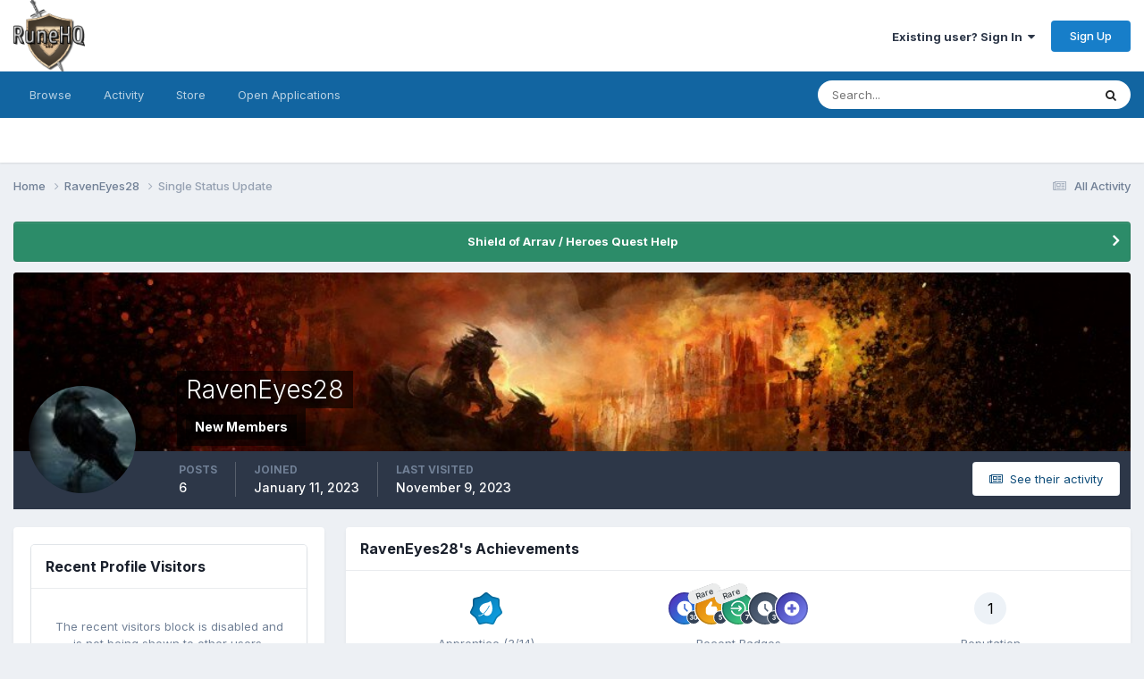

--- FILE ---
content_type: text/html;charset=UTF-8
request_url: https://forums.runehq.com/index.php?/profile/19278-raveneyes28/&status=240&type=status
body_size: 9578
content:
<!DOCTYPE html>
<html lang="en-US" dir="ltr">
	<head>
		<meta charset="utf-8">
		<title>Single Status Update from 01/11/2023 by RavenEyes28 - RuneHQ</title>
		
		
		
		

	<meta name="viewport" content="width=device-width, initial-scale=1">


	
	


	<meta name="twitter:card" content="summary" />


	
		<meta name="twitter:site" content="@officialRuneHQ" />
	



	
		
			
				<meta property="og:site_name" content="RuneHQ">
			
		
	

	
		
			
				<meta property="og:locale" content="en_US">
			
		
	


	
		<link rel="canonical" href="https://forums.runehq.com/index.php?/profile/19278-raveneyes28/&amp;status=240&amp;type=status" />
	





<link rel="manifest" href="https://forums.runehq.com/index.php?/manifest.webmanifest/">
<meta name="msapplication-config" content="https://forums.runehq.com/index.php?/browserconfig.xml/">
<meta name="msapplication-starturl" content="/">
<meta name="application-name" content="RuneHQ">
<meta name="apple-mobile-web-app-title" content="RuneHQ">

	<meta name="theme-color" content="#ffffff">










<link rel="preload" href="//forums.runehq.com/applications/core/interface/font/fontawesome-webfont.woff2?v=4.7.0" as="font" crossorigin="anonymous">
		


	<link rel="preconnect" href="https://fonts.googleapis.com">
	<link rel="preconnect" href="https://fonts.gstatic.com" crossorigin>
	
		<link href="https://fonts.googleapis.com/css2?family=Inter:wght@300;400;500;600;700&display=swap" rel="stylesheet">
	



	<link rel='stylesheet' href='https://forums.runehq.com/uploads/css_built_1/341e4a57816af3ba440d891ca87450ff_framework.css?v=1791c9a5481738314265' media='all'>

	<link rel='stylesheet' href='https://forums.runehq.com/uploads/css_built_1/05e81b71abe4f22d6eb8d1a929494829_responsive.css?v=1791c9a5481738314265' media='all'>

	<link rel='stylesheet' href='https://forums.runehq.com/uploads/css_built_1/ec0c06d47f161faa24112e8cbf0665bc_chatbox.css?v=1791c9a5481738314265' media='all'>

	<link rel='stylesheet' href='https://forums.runehq.com/uploads/css_built_1/90eb5adf50a8c640f633d47fd7eb1778_core.css?v=1791c9a5481738314265' media='all'>

	<link rel='stylesheet' href='https://forums.runehq.com/uploads/css_built_1/5a0da001ccc2200dc5625c3f3934497d_core_responsive.css?v=1791c9a5481738314265' media='all'>

	<link rel='stylesheet' href='https://forums.runehq.com/uploads/css_built_1/ffdbd8340d5c38a97b780eeb2549bc3f_profiles.css?v=1791c9a5481738314265' media='all'>

	<link rel='stylesheet' href='https://forums.runehq.com/uploads/css_built_1/f2ef08fd7eaff94a9763df0d2e2aaa1f_streams.css?v=1791c9a5481738314265' media='all'>

	<link rel='stylesheet' href='https://forums.runehq.com/uploads/css_built_1/9be4fe0d9dd3ee2160f368f53374cd3f_leaderboard.css?v=1791c9a5481738314265' media='all'>

	<link rel='stylesheet' href='https://forums.runehq.com/uploads/css_built_1/125515e1b6f230e3adf3a20c594b0cea_profiles_responsive.css?v=1791c9a5481738314265' media='all'>





<link rel='stylesheet' href='https://forums.runehq.com/uploads/css_built_1/258adbb6e4f3e83cd3b355f84e3fa002_custom.css?v=1791c9a5481738314265' media='all'>




		
		

      
	</head>
	<body class="ipsApp ipsApp_front ipsJS_none ipsClearfix" data-controller="core.front.core.app"  data-message=""  data-pageapp="core" data-pagelocation="front" data-pagemodule="members" data-pagecontroller="profile" data-pageid="19278"   >
		
		  <a href="#ipsLayout_mainArea" class="ipsHide" title="Go to main content on this page" accesskey="m">Jump to content</a>
		
			<div id="ipsLayout_header" class="ipsClearfix">
				





				<header>
					<div class="ipsLayout_container">
						


<a href='https://forums.runehq.com/' id='elLogo' accesskey='1'><img src="https://forums.runehq.com/uploads/monthly_2018_08/1018393749_runehq-logo1.png.65234a9992026e12d3998ebcfecaff6a(1).png.f8d637e6c210b39471bfdf439393af47.png" alt='RuneHQ'></a>

						
							

	<ul id="elUserNav" class="ipsList_inline cSignedOut ipsResponsive_showDesktop">
		
        
		
        
        
            
            
	


	<li class='cUserNav_icon ipsHide' id='elCart_container'></li>
	<li class='elUserNav_sep ipsHide' id='elCart_sep'></li>

<li id="elSignInLink">
                <a href="https://forums.runehq.com/index.php?/login/" data-ipsmenu-closeonclick="false" data-ipsmenu id="elUserSignIn">
                    Existing user? Sign In  <i class="fa fa-caret-down"></i>
                </a>
                
<div id='elUserSignIn_menu' class='ipsMenu ipsMenu_auto ipsHide'>
	<form accept-charset='utf-8' method='post' action='https://forums.runehq.com/index.php?/login/'>
		<input type="hidden" name="csrfKey" value="841f40edf8eb6ef1575c80d9e873339f">
		<input type="hidden" name="ref" value="aHR0cHM6Ly9mb3J1bXMucnVuZWhxLmNvbS9pbmRleC5waHA/L3Byb2ZpbGUvMTkyNzgtcmF2ZW5leWVzMjgvJnN0YXR1cz0yNDAmdHlwZT1zdGF0dXM=">
		<div data-role="loginForm">
			
			
			
				
<div class="ipsPad ipsForm ipsForm_vertical">
	<h4 class="ipsType_sectionHead">Sign In</h4>
	<br><br>
	<ul class='ipsList_reset'>
		<li class="ipsFieldRow ipsFieldRow_noLabel ipsFieldRow_fullWidth">
			
			
				<input type="text" placeholder="Display Name or Email Address" name="auth" autocomplete="email">
			
		</li>
		<li class="ipsFieldRow ipsFieldRow_noLabel ipsFieldRow_fullWidth">
			<input type="password" placeholder="Password" name="password" autocomplete="current-password">
		</li>
		<li class="ipsFieldRow ipsFieldRow_checkbox ipsClearfix">
			<span class="ipsCustomInput">
				<input type="checkbox" name="remember_me" id="remember_me_checkbox" value="1" checked aria-checked="true">
				<span></span>
			</span>
			<div class="ipsFieldRow_content">
				<label class="ipsFieldRow_label" for="remember_me_checkbox">Remember me</label>
				<span class="ipsFieldRow_desc">Not recommended on shared computers</span>
			</div>
		</li>
		<li class="ipsFieldRow ipsFieldRow_fullWidth">
			<button type="submit" name="_processLogin" value="usernamepassword" class="ipsButton ipsButton_primary ipsButton_small" id="elSignIn_submit">Sign In</button>
			
				<p class="ipsType_right ipsType_small">
					
						<a href='https://forums.runehq.com/index.php?/lostpassword/' data-ipsDialog data-ipsDialog-title='Forgot your password?'>
					
					Forgot your password?</a>
				</p>
			
		</li>
	</ul>
</div>
			
		</div>
	</form>
</div>
            </li>
            
        
		
			<li>
				
					<a href="https://forums.runehq.com/index.php?/register/" data-ipsdialog data-ipsdialog-size="narrow" data-ipsdialog-title="Sign Up"  id="elRegisterButton" class="ipsButton ipsButton_normal ipsButton_primary">Sign Up</a>
				
			</li>
		
	</ul>

							
<ul class='ipsMobileHamburger ipsList_reset ipsResponsive_hideDesktop'>
	<li data-ipsDrawer data-ipsDrawer-drawerElem='#elMobileDrawer'>
		<a href='#' >
			
			
				
			
			
			
			<i class='fa fa-navicon'></i>
		</a>
	</li>
</ul>
						
					</div>
				</header>
				

	<nav data-controller='core.front.core.navBar' class=' ipsResponsive_showDesktop'>
		<div class='ipsNavBar_primary ipsLayout_container '>
			<ul data-role="primaryNavBar" class='ipsClearfix'>
				


	
		
		
		<li  id='elNavSecondary_1' data-role="navBarItem" data-navApp="core" data-navExt="CustomItem">
			
			
				<a href="https://forums.runehq.com"  data-navItem-id="1" >
					Browse<span class='ipsNavBar_active__identifier'></span>
				</a>
			
			
				<ul class='ipsNavBar_secondary ipsHide' data-role='secondaryNavBar'>
					


	
		
		
		<li  id='elNavSecondary_34' data-role="navBarItem" data-navApp="core" data-navExt="CustomItem">
			
			
				<a href="https://www.runehq.com/" target='_blank' rel="noopener" data-navItem-id="34" >
					Site<span class='ipsNavBar_active__identifier'></span>
				</a>
			
			
		</li>
	
	

	
	

	
		
		
		<li  id='elNavSecondary_10' data-role="navBarItem" data-navApp="forums" data-navExt="Forums">
			
			
				<a href="https://forums.runehq.com/index.php"  data-navItem-id="10" >
					Forums<span class='ipsNavBar_active__identifier'></span>
				</a>
			
			
		</li>
	
	

	
		
		
		<li  id='elNavSecondary_11' data-role="navBarItem" data-navApp="calendar" data-navExt="Calendar">
			
			
				<a href="https://forums.runehq.com/index.php?/events/"  data-navItem-id="11" >
					Events<span class='ipsNavBar_active__identifier'></span>
				</a>
			
			
		</li>
	
	

	
	

	
		
		
		<li  id='elNavSecondary_29' data-role="navBarItem" data-navApp="core" data-navExt="StaffDirectory">
			
			
				<a href="https://forums.runehq.com/index.php?/staff/"  data-navItem-id="29" >
					Staff<span class='ipsNavBar_active__identifier'></span>
				</a>
			
			
		</li>
	
	

	
		
		
		<li  id='elNavSecondary_30' data-role="navBarItem" data-navApp="core" data-navExt="OnlineUsers">
			
			
				<a href="https://forums.runehq.com/index.php?/online/"  data-navItem-id="30" >
					Online Users<span class='ipsNavBar_active__identifier'></span>
				</a>
			
			
		</li>
	
	

	
		
		
		<li  id='elNavSecondary_31' data-role="navBarItem" data-navApp="core" data-navExt="Leaderboard">
			
			
				<a href="https://forums.runehq.com/index.php?/leaderboard/"  data-navItem-id="31" >
					Leaderboard<span class='ipsNavBar_active__identifier'></span>
				</a>
			
			
		</li>
	
	

					<li class='ipsHide' id='elNavigationMore_1' data-role='navMore'>
						<a href='#' data-ipsMenu data-ipsMenu-appendTo='#elNavigationMore_1' id='elNavigationMore_1_dropdown'>More <i class='fa fa-caret-down'></i></a>
						<ul class='ipsHide ipsMenu ipsMenu_auto' id='elNavigationMore_1_dropdown_menu' data-role='moreDropdown'></ul>
					</li>
				</ul>
			
		</li>
	
	

	
		
		
		<li  id='elNavSecondary_2' data-role="navBarItem" data-navApp="core" data-navExt="CustomItem">
			
			
				<a href="https://forums.runehq.com/index.php?/discover/"  data-navItem-id="2" >
					Activity<span class='ipsNavBar_active__identifier'></span>
				</a>
			
			
				<ul class='ipsNavBar_secondary ipsHide' data-role='secondaryNavBar'>
					


	
		
		
		<li  id='elNavSecondary_4' data-role="navBarItem" data-navApp="core" data-navExt="AllActivity">
			
			
				<a href="https://forums.runehq.com/index.php?/discover/"  data-navItem-id="4" >
					All Activity<span class='ipsNavBar_active__identifier'></span>
				</a>
			
			
		</li>
	
	

	
	

	
	

	
	

	
		
		
		<li  id='elNavSecondary_8' data-role="navBarItem" data-navApp="core" data-navExt="Search">
			
			
				<a href="https://forums.runehq.com/index.php?/search/"  data-navItem-id="8" >
					Search<span class='ipsNavBar_active__identifier'></span>
				</a>
			
			
		</li>
	
	

	
	

					<li class='ipsHide' id='elNavigationMore_2' data-role='navMore'>
						<a href='#' data-ipsMenu data-ipsMenu-appendTo='#elNavigationMore_2' id='elNavigationMore_2_dropdown'>More <i class='fa fa-caret-down'></i></a>
						<ul class='ipsHide ipsMenu ipsMenu_auto' id='elNavigationMore_2_dropdown_menu' data-role='moreDropdown'></ul>
					</li>
				</ul>
			
		</li>
	
	

	
		
		
		<li  id='elNavSecondary_12' data-role="navBarItem" data-navApp="nexus" data-navExt="Store">
			
			
				<a href="https://forums.runehq.com/index.php?/store/"  data-navItem-id="12" >
					Store<span class='ipsNavBar_active__identifier'></span>
				</a>
			
			
				<ul class='ipsNavBar_secondary ipsHide' data-role='secondaryNavBar'>
					


	
		
		
		<li  id='elNavSecondary_13' data-role="navBarItem" data-navApp="nexus" data-navExt="Subscriptions">
			
			
				<a href="https://forums.runehq.com/index.php?/subscriptions/"  data-navItem-id="13" >
					Subscriptions<span class='ipsNavBar_active__identifier'></span>
				</a>
			
			
		</li>
	
	

	
	

	
	

	
	

	
	

					<li class='ipsHide' id='elNavigationMore_12' data-role='navMore'>
						<a href='#' data-ipsMenu data-ipsMenu-appendTo='#elNavigationMore_12' id='elNavigationMore_12_dropdown'>More <i class='fa fa-caret-down'></i></a>
						<ul class='ipsHide ipsMenu ipsMenu_auto' id='elNavigationMore_12_dropdown_menu' data-role='moreDropdown'></ul>
					</li>
				</ul>
			
		</li>
	
	

	
		
		
		<li  id='elNavSecondary_33' data-role="navBarItem" data-navApp="applicationform" data-navExt="Form">
			
			
				<a href="https://forums.runehq.com/index.php?/application/"  data-navItem-id="33" >
					Open Applications<span class='ipsNavBar_active__identifier'></span>
				</a>
			
			
		</li>
	
	

	
	

	
	

				<li class='ipsHide' id='elNavigationMore' data-role='navMore'>
					<a href='#' data-ipsMenu data-ipsMenu-appendTo='#elNavigationMore' id='elNavigationMore_dropdown'>More</a>
					<ul class='ipsNavBar_secondary ipsHide' data-role='secondaryNavBar'>
						<li class='ipsHide' id='elNavigationMore_more' data-role='navMore'>
							<a href='#' data-ipsMenu data-ipsMenu-appendTo='#elNavigationMore_more' id='elNavigationMore_more_dropdown'>More <i class='fa fa-caret-down'></i></a>
							<ul class='ipsHide ipsMenu ipsMenu_auto' id='elNavigationMore_more_dropdown_menu' data-role='moreDropdown'></ul>
						</li>
					</ul>
				</li>
			</ul>
			

	<div id="elSearchWrapper">
		<div id='elSearch' data-controller="core.front.core.quickSearch">
			<form accept-charset='utf-8' action='//forums.runehq.com/index.php?/search/&amp;do=quicksearch' method='post'>
                <input type='search' id='elSearchField' placeholder='Search...' name='q' autocomplete='off' aria-label='Search'>
                <details class='cSearchFilter'>
                    <summary class='cSearchFilter__text'></summary>
                    <ul class='cSearchFilter__menu'>
                        
                        <li><label><input type="radio" name="type" value="all" ><span class='cSearchFilter__menuText'>Everywhere</span></label></li>
                        
                        
                            <li><label><input type="radio" name="type" value="core_statuses_status" checked><span class='cSearchFilter__menuText'>Status Updates</span></label></li>
                        
                            <li><label><input type="radio" name="type" value="forums_topic"><span class='cSearchFilter__menuText'>Topics</span></label></li>
                        
                            <li><label><input type="radio" name="type" value="calendar_event"><span class='cSearchFilter__menuText'>Events</span></label></li>
                        
                            <li><label><input type="radio" name="type" value="nexus_package_item"><span class='cSearchFilter__menuText'>Products</span></label></li>
                        
                            <li><label><input type="radio" name="type" value="core_members"><span class='cSearchFilter__menuText'>Members</span></label></li>
                        
                    </ul>
                </details>
				<button class='cSearchSubmit' type="submit" aria-label='Search'><i class="fa fa-search"></i></button>
			</form>
		</div>
	</div>

		</div>
	</nav>

				
<ul id='elMobileNav' class='ipsResponsive_hideDesktop' data-controller='core.front.core.mobileNav'>
	
		
			
			
				
					<li id='elMobileBreadcrumb'>
						<a href='https://forums.runehq.com/index.php?/profile/19278-raveneyes28/'>
							<span>RavenEyes28</span>
						</a>
					</li>
				
				
			
				
				
			
		
	
	
	
	<li >
		<a data-action="defaultStream" href='https://forums.runehq.com/index.php?/discover/'><i class="fa fa-newspaper-o" aria-hidden="true"></i></a>
	</li>

	

	
		<li class='ipsJS_show'>
			<a href='https://forums.runehq.com/index.php?/search/'><i class='fa fa-search'></i></a>
		</li>
	
</ul>
			</div>
		
		<main id="ipsLayout_body" class="ipsLayout_container">
			<div id="ipsLayout_contentArea">
				<div id="ipsLayout_contentWrapper">
					
<nav class='ipsBreadcrumb ipsBreadcrumb_top ipsFaded_withHover'>
	

	<ul class='ipsList_inline ipsPos_right'>
		
		<li >
			<a data-action="defaultStream" class='ipsType_light '  href='https://forums.runehq.com/index.php?/discover/'><i class="fa fa-newspaper-o" aria-hidden="true"></i> <span>All Activity</span></a>
		</li>
		
	</ul>

	<ul data-role="breadcrumbList">
		<li>
			<a title="Home" href='https://forums.runehq.com/'>
				<span>Home <i class='fa fa-angle-right'></i></span>
			</a>
		</li>
		
		
			<li>
				
					<a href='https://forums.runehq.com/index.php?/profile/19278-raveneyes28/'>
						<span>RavenEyes28 <i class='fa fa-angle-right' aria-hidden="true"></i></span>
					</a>
				
			</li>
		
			<li>
				
					Single Status Update
				
			</li>
		
	</ul>
</nav>
					
					<div id="ipsLayout_mainArea">
						
						
						
						

	


	<div class='cAnnouncementsContent'>
		
		<div class='cAnnouncementContentTop ipsAnnouncement ipsMessage_success ipsType_center'>
            
			<a href='https://forums.runehq.com/index.php?/announcement/22-shield-of-arrav-heroes-quest-help/' data-ipsDialog data-ipsDialog-title="Shield of Arrav / Heroes Quest Help">Shield of Arrav / Heroes Quest Help</a>
            
		</div>
		
	</div>



						

<!-- When altering this template be sure to also check for similar in the hovercard -->
<div data-controller="core.front.profile.main">
	

<header data-role="profileHeader">
    <div class='ipsPageHead_special ' id='elProfileHeader' data-controller='core.global.core.coverPhoto' data-url="https://forums.runehq.com/index.php?/profile/19278-raveneyes28/&amp;csrfKey=841f40edf8eb6ef1575c80d9e873339f" data-coverOffset='175'>
        
        <div class='ipsCoverPhoto_container'>
            
            <img src='https://forums.runehq.com/uploads/monthly_2023_01/oADp96.jpg.0f3bb424c935c69b8fc29e323811f086.jpg' class='ipsCoverPhoto_photo' data-action="toggleCoverPhoto" alt=''>
            
        </div>
        
        
        <div class='ipsColumns ipsColumns_collapsePhone' data-hideOnCoverEdit>
            <div class='ipsColumn ipsColumn_fixed ipsColumn_narrow ipsPos_center' id='elProfilePhoto'>
                
                <a href="https://forums.runehq.com/uploads/monthly_2023_01/desktop-wallpaper-raven-animal-raven-thumbnail.jpg.4d6ae67c4bdc0fbccd101c241ce00884.jpg" data-ipsLightbox class='ipsUserPhoto ipsUserPhoto_xlarge'>
                    <img src='https://forums.runehq.com/uploads/monthly_2023_01/desktop-wallpaper-raven-animal-raven-thumbnail.thumb.jpg.dbebf154a319a3f9572363b241c4d702.jpg' alt=''>
                </a>
                
                
            </div>
            <div class='ipsColumn ipsColumn_fluid'>
                <div class='ipsPos_left ipsPad cProfileHeader_name ipsType_normal'>
                    <h1 class='ipsType_reset ipsPageHead_barText'>
                        RavenEyes28

                        
                        
                    </h1>
                    <span>
						<span class='ipsPageHead_barText'>
					
						<span class='ipsPageHead_barText'><span style='font-weight:bold;'>New Members</span></span>
					</span>

					</span>
                </div>
                
                <ul class='ipsList_inline ipsPad ipsResponsive_hidePhone ipsResponsive_block ipsPos_left'>
                    
                    <li>

<div data-followApp='core' data-followArea='member' data-followID='19278'  data-controller='core.front.core.followButton'>
	
		

	
</div></li>
                    
                    
                </ul>
                
            </div>
        </div>
    </div>

    <div class='ipsGrid ipsAreaBackground ipsPad ipsResponsive_showPhone ipsResponsive_block'>
        
        
        

        
        
        <div data-role='switchView' class='ipsGrid_span12'>
            <div data-action="goToProfile" data-type='phone' class='ipsHide'>
                <a href='https://forums.runehq.com/index.php?/profile/19278-raveneyes28/' class='ipsButton ipsButton_veryLight ipsButton_small ipsButton_fullWidth' title="RavenEyes28's Profile"><i class='fa fa-user'></i></a>
            </div>
            <div data-action="browseContent" data-type='phone' class=''>
                <a href="https://forums.runehq.com/index.php?/profile/19278-raveneyes28/content/" rel="nofollow" class='ipsButton ipsButton_veryLight ipsButton_small ipsButton_fullWidth'  title="RavenEyes28's Content"><i class='fa fa-newspaper-o'></i></a>
            </div>
        </div>
    </div>

    <div id='elProfileStats' class='ipsClearfix sm:ipsPadding ipsResponsive_pull'>
        <div data-role='switchView' class='ipsResponsive_hidePhone ipsPos_right'>
            <a href='https://forums.runehq.com/index.php?/profile/19278-raveneyes28/' class='ipsButton ipsButton_veryLight ipsButton_small ipsPos_right ipsHide' data-action="goToProfile" data-type='full' title="RavenEyes28's Profile"><i class='fa fa-user'></i> <span class='ipsResponsive_showDesktop ipsResponsive_inline'>&nbsp;View Profile</span></a>
            <a href="https://forums.runehq.com/index.php?/profile/19278-raveneyes28/content/" rel="nofollow" class='ipsButton ipsButton_veryLight ipsButton_small ipsPos_right ' data-action="browseContent" data-type='full' title="RavenEyes28's Content"><i class='fa fa-newspaper-o'></i> <span class='ipsResponsive_showDesktop ipsResponsive_inline'>&nbsp;See their activity</span></a>
        </div>
        <ul class='ipsList_reset ipsFlex ipsFlex-ai:center ipsFlex-fw:wrap ipsPos_left ipsResponsive_noFloat'>
            <li>
                <h4 class='ipsType_minorHeading'>Posts</h4>
                6
            </li>
            <li>
                <h4 class='ipsType_minorHeading'>Joined</h4>
                <time datetime='2023-01-11T13:03:39Z' title='01/11/2023 01:03  PM' data-short='3 yr'>January 11, 2023</time>
            </li>
            
            <li>
                <h4 class='ipsType_minorHeading'>Last visited</h4>
                <span>
					
                    <time datetime='2023-11-09T04:23:04Z' title='11/09/2023 04:23  AM' data-short='2 yr'>November 9, 2023</time>
				</span>
            </li>
            
            
        </ul>
    </div>
</header>
	<div data-role="profileContent" class="ipsSpacer_top">

		<div class="ipsColumns ipsColumns_collapseTablet" data-controller="core.front.profile.body">
			<div class="ipsColumn ipsColumn_fixed ipsColumn_veryWide" id="elProfileInfoColumn">
				<div class="ipsPadding ipsBox ipsResponsive_pull">
					
						

					
					
						

						
					

					
					
					
                        
                    
					
	 				
					
					
					
						<div class="ipsWidget ipsWidget_vertical cProfileSidebarBlock ipsBox ipsBox--child ipsSpacer_bottom" data-controller="core.front.profile.toggleBlock">
							


	<h2 class='ipsWidget_title ipsType_reset'>
		Recent Profile Visitors
	</h2>
	<div class='ipsWidget_inner ipsPad'>
		<div class='ipsType_center ipsType_medium'>
			<p class='ipsType_light'>
				The recent visitors block is disabled and is not being shown to other users.
			</p>
            
		</div>
	</div>

		
						</div>
					
				


</div>

			</div>
			<section class="ipsColumn ipsColumn_fluid">
				
					<div class="ipsWidget ipsBox ipsMargin_bottom">
						<h2 class="ipsWidget_title ipsType_reset ipsFlex ipsFlex-ai:center ipsFlex-jc:between">
							<span>
								
									RavenEyes28's Achievements
								
							</span>
						</h2>
						<div class="ipsWidget_inner ipsPadding_horizontal ipsPadding_vertical:half ipsType_center cProfileAchievements">
							
								<div class="ipsFlex ipsFlex-fd:column ipsFlex-ai:center ipsPadding_vertical:half">
									
<img src='https://forums.runehq.com/uploads/monthly_2021_06/3_Apprentice.svg' loading="lazy" alt="Apprentice" class="ipsDimension:4" data-ipsTooltip title="Rank: Apprentice (3/14)">
									<h3 class="ipsType_reset ipsType_unbold ipsType_medium ipsType_light ipsMargin_top:half">
                                        Apprentice (3/14)
									</h3>
								</div>
							
							
									
								
									<a href="https://forums.runehq.com/index.php?/profile/19278-raveneyes28/badges/" data-action="badgeLog" title="RavenEyes28's Badges" class="ipsPadding_vertical:half ipsRadius">
										<ul class="ipsCaterpillar ipsFlex-jc:center">
											
												<li class="ipsCaterpillar__item">
													

<span class='ipsPos_relative'>
    <img src='https://forums.runehq.com/uploads/monthly_2021_06/ThirtyDaysRegistered.svg' loading="lazy" alt="One Month Later" class='ipsOutline ipsDimension:4' data-ipsTooltip title='One Month Later'>
    
</span>
												</li>
											
												<li class="ipsCaterpillar__item">
													

<span class='ipsPos_relative'>
    <img src='https://forums.runehq.com/uploads/monthly_2021_06/FiveReactionsGiven.svg' loading="lazy" alt="Reacting Well" class='ipsOutline ipsDimension:4' data-ipsTooltip title='Reacting Well'>
    
        <span class='ipsBadge ipsBadge_small ipsBadge_rare'>Rare</span>
    
</span>
												</li>
											
												<li class="ipsCaterpillar__item">
													

<span class='ipsPos_relative'>
    <img src='https://forums.runehq.com/uploads/monthly_2021_06/SevenConsecutiveDaysLoggedIn.svg' loading="lazy" alt="Dedicated" class='ipsOutline ipsDimension:4' data-ipsTooltip title='Dedicated'>
    
        <span class='ipsBadge ipsBadge_small ipsBadge_rare'>Rare</span>
    
</span>
												</li>
											
												<li class="ipsCaterpillar__item">
													

<span class='ipsPos_relative'>
    <img src='https://forums.runehq.com/uploads/monthly_2021_06/SevenDaysRegistered.svg' loading="lazy" alt="Week One Done" class='ipsOutline ipsDimension:4' data-ipsTooltip title='Week One Done'>
    
</span>
												</li>
											
												<li class="ipsCaterpillar__item">
													

<span class='ipsPos_relative'>
    <img src='https://forums.runehq.com/uploads/monthly_2021_06/FirstTopic.svg' loading="lazy" alt="Conversation Starter" class='ipsOutline ipsDimension:4' data-ipsTooltip title='Conversation Starter'>
    
</span>
												</li>
											
										</ul>
										<h3 class="ipsType_reset ipsType_unbold ipsType_medium ipsType_light ipsMargin_top:half">
											Recent Badges
										</h3>
									</a>
								
							
							
								
									<div class="ipsPadding_vertical:half">
								
										<p class="ipsType_reset cProfileRepScore cProfileRepScore_neutral ipsRadius:full ipsDimension_height:4 ipsDimension_minWidth:4 ipsPadding_horizontal:half ipsType_large ipsFlex-inline ipsFlex-ai:center ipsFlex-jc:center" data-ipstooltip title="Neutral" >1</p>
										<h3 class="ipsType_reset ipsType_unbold ipsType_medium ipsType_light ipsMargin_top:half">
											Reputation
										</h3>
								
									</div>
								
							
							
						</div>
					</div>
				

				<div class="ipsBox ipsResponsive_pull">
					
<div class='ipsPad' id='elSingleStatusUpdate'>
	<h2 class='ipsType_pageTitle '>
		Single Status Update
	</h2>
	<p class='ipsType_reset ipsType_normal ipsSpacer_bottom'>
		<a href='https://forums.runehq.com/index.php?/profile/19278-raveneyes28/&amp;do=content&amp;type=core_statuses_status&amp;change_section=1'><i class='fa fa-caret-left'></i> See all updates by RavenEyes28</a>
	</p>
	<div data-controller='core.front.profile.statusFeed' class='cStatusUpdates ipsSpacer_top'>
		<ol class='ipsType_normal ipsList_reset' data-role='commentFeed'>
			
<li data-controller="core.front.statuses.status"  class="ipsStreamItem ipsStreamItem_contentBlock   ipsAreaBackground_reset ipsPad" data-timestamp="1673445288" data-role="activityItem" data-statusid="240">
	<a id="status-240"></a>
	<div class="ipsStreamItem_container">
		<div class="ipsStreamItem_header ipsPhotoPanel ipsPhotoPanel_mini">
			<span class="ipsStreamItem_contentType" data-ipstooltip title="Status Update"><i class="fa fa-user"></i></span>
			
				


	<a href="https://forums.runehq.com/index.php?/profile/19278-raveneyes28/" rel="nofollow" data-ipsHover data-ipsHover-width="370" data-ipsHover-target="https://forums.runehq.com/index.php?/profile/19278-raveneyes28/&amp;do=hovercard" class="ipsUserPhoto ipsUserPhoto_mini" title="Go to RavenEyes28's profile">
		<img src='https://forums.runehq.com/uploads/monthly_2023_01/desktop-wallpaper-raven-animal-raven-thumbnail.thumb.jpg.dbebf154a319a3f9572363b241c4d702.jpg' alt='RavenEyes28' loading="lazy">
	</a>

			
			<div>
				<h2 class="ipsType_reset ipsStreamItem_title  ipsType_break">
					
						<strong>
							
								



<a href="https://forums.runehq.com/index.php?/profile/19278-raveneyes28/" rel="nofollow" data-ipshover data-ipshover-width="370" data-ipshover-target="https://forums.runehq.com/index.php?/profile/19278-raveneyes28/&amp;do=hovercard&amp;referrer=https%253A%252F%252Fforums.runehq.com%252Findex.php%253F%252Fprofile%252F19278-raveneyes28%252F%2526status%253D240%2526type%253Dstatus" title="Go to RavenEyes28's profile" class="ipsType_break"><span style='font-weight:bold;'>RavenEyes28</span></a>
							
						</strong>
					
					
				</h2>
				
			</div>
		</div>
		
			<div class="ipsStreamItem_snippet" >
				<div class="ipsType_richText ipsType_normal ipsContained" data-controller="core.front.core.lightboxedImages"><p>
	I am looking forward to being a part of this site and learning from everyone.
</p>
</div>
			</div>
		
		
			<ul class="ipsList_inline ipsStreamItem_meta ipsFaded_withHover">
				<li class="ipsType_medium"> <a href="https://forums.runehq.com/index.php?/profile/19278-raveneyes28/&amp;status=240&amp;type=status" class="ipsType_blendLinks"><span class="ipsType_light"><i class="fa fa-clock-o"></i> <time datetime='2023-01-11T13:54:48Z' title='01/11/2023 01:54  PM' data-short='3 yr'>January 11, 2023</time></span></a>
</li>
				
				
				
					
			</ul>
		
		
			<div class="ipsComment_feed ipsComment_subComments ipsType_medium">
				<ol class="ipsList_reset" data-role="statusComments" data-currentpage="1">
					




				</ol>
				
			</div>
		
		
	</div>
</li>
		</ol>
	</div>
</div>
				</div>
			</section>
		</div>

	</div>
</div>


						


					</div>
					


					
<nav class='ipsBreadcrumb ipsBreadcrumb_bottom ipsFaded_withHover'>
	
		


	

	<ul class='ipsList_inline ipsPos_right'>
		
		<li >
			<a data-action="defaultStream" class='ipsType_light '  href='https://forums.runehq.com/index.php?/discover/'><i class="fa fa-newspaper-o" aria-hidden="true"></i> <span>All Activity</span></a>
		</li>
		
	</ul>

	<ul data-role="breadcrumbList">
		<li>
			<a title="Home" href='https://forums.runehq.com/'>
				<span>Home <i class='fa fa-angle-right'></i></span>
			</a>
		</li>
		
		
			<li>
				
					<a href='https://forums.runehq.com/index.php?/profile/19278-raveneyes28/'>
						<span>RavenEyes28 <i class='fa fa-angle-right' aria-hidden="true"></i></span>
					</a>
				
			</li>
		
			<li>
				
					Single Status Update
				
			</li>
		
	</ul>
</nav>
				</div>
			</div>
			
		</main>
		
			<footer id="ipsLayout_footer" class="ipsClearfix">
				<div class="ipsLayout_container">
					
					

<ul id='elFooterSocialLinks' class='ipsList_inline ipsType_center ipsSpacer_top'>
	

	
		<li class='cUserNav_icon'>
			<a href='https://facebook.com/RuneHeadquarters/' target='_blank' class='cShareLink cShareLink_facebook' rel='noopener noreferrer'><i class='fa fa-facebook'></i></a> 
        </li>
	
		<li class='cUserNav_icon'>
			<a href='https://www.twitch.tv/therealrunehq' target='_blank' class='cShareLink cShareLink_twitch' rel='noopener noreferrer'><i class='fa fa-twitch'></i></a> 
        </li>
	
		<li class='cUserNav_icon'>
			<a href='https://discord.gg/rUGUAWY' target='_blank' class='cShareLink cShareLink_discord' rel='noopener noreferrer'><i class='fa fa-discord'></i></a> 
        </li>
	

</ul>


<ul class='ipsList_inline ipsType_center ipsSpacer_top' id="elFooterLinks">
	
	
	
	
	
	
		<li><a rel="nofollow" href='https://forums.runehq.com/index.php?/contact/' data-ipsdialog  data-ipsdialog-title="Contact Us">Contact Us</a></li>
	
	<li><a rel="nofollow" href='https://forums.runehq.com/index.php?/cookies/'>Cookies</a></li>

</ul>	


<p id='elCopyright'>
	<span id='elCopyright_userLine'>Copyright © 2024 Global Gaming HQ LLC</span>
	<a rel='nofollow' title='Invision Community' href='https://www.invisioncommunity.com/'>Powered by Invision Community</a>
</p>
				</div>
			</footer>
			

<div id="elMobileDrawer" class="ipsDrawer ipsHide">
	<div class="ipsDrawer_menu">
		<a href="#" class="ipsDrawer_close" data-action="close"><span>×</span></a>
		<div class="ipsDrawer_content ipsFlex ipsFlex-fd:column">
<ul id="elUserNav_mobile" class="ipsList_inline signed_in ipsClearfix">
	


</ul>

			
				<div class="ipsPadding ipsBorder_bottom">
					<ul class="ipsToolList ipsToolList_vertical">
						<li>
							<a href="https://forums.runehq.com/index.php?/login/" id="elSigninButton_mobile" class="ipsButton ipsButton_light ipsButton_small ipsButton_fullWidth">Existing user? Sign In</a>
						</li>
						
							<li>
								
									<a href="https://forums.runehq.com/index.php?/register/" data-ipsdialog data-ipsdialog-size="narrow" data-ipsdialog-title="Sign Up" data-ipsdialog-fixed="true"  id="elRegisterButton_mobile" class="ipsButton ipsButton_small ipsButton_fullWidth ipsButton_important">Sign Up</a>
								
							</li>
						
					</ul>
				</div>
			

			

			<ul class="ipsDrawer_list ipsFlex-flex:11">
				

				
				
				
				
					
						
						
							<li class="ipsDrawer_itemParent">
								<h4 class="ipsDrawer_title"><a href="#">Browse</a></h4>
								<ul class="ipsDrawer_list">
									<li data-action="back"><a href="#">Back</a></li>
									
									
										
										
										
											
												
											
										
											
										
											
												
											
										
											
												
											
										
											
										
											
												
											
										
											
												
											
										
											
												
											
										
									
													
									
										<li><a href="https://forums.runehq.com">Browse</a></li>
									
									
									
										


	
		
			<li>
				<a href='https://www.runehq.com/' target='_blank' rel="noopener">
					Site
				</a>
			</li>
		
	

	

	
		
			<li>
				<a href='https://forums.runehq.com/index.php' >
					Forums
				</a>
			</li>
		
	

	
		
			<li>
				<a href='https://forums.runehq.com/index.php?/events/' >
					Events
				</a>
			</li>
		
	

	

	
		
			<li>
				<a href='https://forums.runehq.com/index.php?/staff/' >
					Staff
				</a>
			</li>
		
	

	
		
			<li>
				<a href='https://forums.runehq.com/index.php?/online/' >
					Online Users
				</a>
			</li>
		
	

	
		
			<li>
				<a href='https://forums.runehq.com/index.php?/leaderboard/' >
					Leaderboard
				</a>
			</li>
		
	

										
								</ul>
							</li>
						
					
				
					
						
						
							<li class="ipsDrawer_itemParent">
								<h4 class="ipsDrawer_title"><a href="#">Activity</a></h4>
								<ul class="ipsDrawer_list">
									<li data-action="back"><a href="#">Back</a></li>
									
									
										
										
										
											
												
													
													
									
													
									
									
									
										


	
		
			<li>
				<a href='https://forums.runehq.com/index.php?/discover/' >
					All Activity
				</a>
			</li>
		
	

	

	

	

	
		
			<li>
				<a href='https://forums.runehq.com/index.php?/search/' >
					Search
				</a>
			</li>
		
	

	

										
								</ul>
							</li>
						
					
				
					
						
						
							<li class="ipsDrawer_itemParent">
								<h4 class="ipsDrawer_title"><a href="#">Store</a></h4>
								<ul class="ipsDrawer_list">
									<li data-action="back"><a href="#">Back</a></li>
									
									
										
										
										
											
												
											
										
											
										
											
										
											
										
											
										
									
													
									
										<li><a href="https://forums.runehq.com/index.php?/store/">Store</a></li>
									
									
									
										


	
		
			<li>
				<a href='https://forums.runehq.com/index.php?/subscriptions/' >
					Subscriptions
				</a>
			</li>
		
	

	

	

	

	

										
								</ul>
							</li>
						
					
				
					
						
						
							<li><a href="https://forums.runehq.com/index.php?/application/" >Open Applications</a></li>
						
					
				
					
				
					
				
				
			</ul>

			
		</div>
	</div>
</div>

<div id="elMobileCreateMenuDrawer" class="ipsDrawer ipsHide">
	<div class="ipsDrawer_menu">
		<a href="#" class="ipsDrawer_close" data-action="close"><span>×</span></a>
		<div class="ipsDrawer_content ipsSpacer_bottom ipsPad">
			<ul class="ipsDrawer_list">
				<li class="ipsDrawer_listTitle ipsType_reset">Create New...</li>
				
			</ul>
		</div>
	</div>
</div>

			
			

	
	<script type='text/javascript'>
		var ipsDebug = false;		
	
		var CKEDITOR_BASEPATH = '//forums.runehq.com/applications/core/interface/ckeditor/ckeditor/';
	
		var ipsSettings = {
			
			
			cookie_domain: "runehq.com",
			
			cookie_path: "/",
			
			cookie_prefix: "ips4_",
			
			
			cookie_ssl: true,
			
            essential_cookies: ["oauth_authorize","member_id","login_key","clearAutosave","lastSearch","device_key","IPSSessionFront","loggedIn","noCache","hasJS","cookie_consent","cookie_consent_optional","forumpass_*","cm_reg","location","currency","guestTransactionKey"],
			upload_imgURL: "https://forums.runehq.com/uploads/set_resources_1/0cb563f8144768654a2205065d13abd6_upload.png",
			message_imgURL: "https://forums.runehq.com/uploads/set_resources_1/0cb563f8144768654a2205065d13abd6_message.png",
			notification_imgURL: "https://forums.runehq.com/uploads/set_resources_1/0cb563f8144768654a2205065d13abd6_notification.png",
			baseURL: "//forums.runehq.com/",
			jsURL: "//forums.runehq.com/applications/core/interface/js/js.php",
			csrfKey: "841f40edf8eb6ef1575c80d9e873339f",
			antiCache: "1791c9a5481738314265",
			jsAntiCache: "1791c9a5481766255410",
			disableNotificationSounds: true,
			useCompiledFiles: true,
			links_external: true,
			memberID: 0,
			lazyLoadEnabled: false,
			blankImg: "//forums.runehq.com/applications/core/interface/js/spacer.png",
			googleAnalyticsEnabled: false,
			matomoEnabled: false,
			viewProfiles: true,
			mapProvider: 'none',
			mapApiKey: '',
			pushPublicKey: "BOFOj1L35lVcqw2iqYh7nP2gvrR-9eIumjr9F-iPjJRAb4JClsN2UayXVBmlELqwW5vRaOktuGp2igWorgTHFqA",
			relativeDates: true
		};
		
		
		
		
			ipsSettings['maxImageDimensions'] = {
				width: 1000,
				height: 750
			};
		
		
	</script>





<script type='text/javascript' src='https://forums.runehq.com/uploads/javascript_global/root_library.js?v=1791c9a5481766255410' data-ips></script>


<script type='text/javascript' src='https://forums.runehq.com/uploads/javascript_global/root_js_lang_1.js?v=1791c9a5481766255410' data-ips></script>


<script type='text/javascript' src='https://forums.runehq.com/uploads/javascript_global/root_framework.js?v=1791c9a5481766255410' data-ips></script>


<script type='text/javascript' src='https://forums.runehq.com/uploads/javascript_core/global_global_core.js?v=1791c9a5481766255410' data-ips></script>


<script type='text/javascript' src='https://forums.runehq.com/uploads/javascript_bimchatbox/front_front_chatbox.js?v=1791c9a5481766255410' data-ips></script>


<script type='text/javascript' src='https://forums.runehq.com/uploads/javascript_global/root_front.js?v=1791c9a5481766255410' data-ips></script>


<script type='text/javascript' src='https://forums.runehq.com/uploads/javascript_core/front_front_core.js?v=1791c9a5481766255410' data-ips></script>


<script type='text/javascript' src='https://forums.runehq.com/uploads/javascript_core/front_front_statuses.js?v=1791c9a5481766255410' data-ips></script>


<script type='text/javascript' src='https://forums.runehq.com/uploads/javascript_core/front_front_profile.js?v=1791c9a5481766255410' data-ips></script>


<script type='text/javascript' src='https://forums.runehq.com/uploads/javascript_core/front_app.js?v=1791c9a5481766255410' data-ips></script>


<script type='text/javascript' src='https://forums.runehq.com/uploads/javascript_global/root_map.js?v=1791c9a5481766255410' data-ips></script>



	<script type='text/javascript'>
		
			ips.setSetting( 'date_format', jQuery.parseJSON('"mm\/dd\/yy"') );
		
			ips.setSetting( 'date_first_day', jQuery.parseJSON('0') );
		
			ips.setSetting( 'ipb_url_filter_option', jQuery.parseJSON('"none"') );
		
			ips.setSetting( 'url_filter_any_action', jQuery.parseJSON('"allow"') );
		
			ips.setSetting( 'bypass_profanity', jQuery.parseJSON('0') );
		
			ips.setSetting( 'emoji_style', jQuery.parseJSON('"twemoji"') );
		
			ips.setSetting( 'emoji_shortcodes', jQuery.parseJSON('true') );
		
			ips.setSetting( 'emoji_ascii', jQuery.parseJSON('true') );
		
			ips.setSetting( 'emoji_cache', jQuery.parseJSON('1680765099') );
		
			ips.setSetting( 'image_jpg_quality', jQuery.parseJSON('85') );
		
			ips.setSetting( 'cloud2', jQuery.parseJSON('false') );
		
			ips.setSetting( 'isAnonymous', jQuery.parseJSON('false') );
		
		
        
    </script>



<script type='application/ld+json'>
{
    "@context": "http://schema.org",
    "@type": "ProfilePage",
    "url": "https://forums.runehq.com/index.php?/profile/19278-raveneyes28/",
    "name": "RavenEyes28",
    "mainEntity": {
        "@type": "Person",
        "name": "RavenEyes28",
        "identifier": 19278
    },
    "primaryImageOfPage": {
        "@type": "ImageObject",
        "contentUrl": "https://forums.runehq.com/uploads/monthly_2023_01/desktop-wallpaper-raven-animal-raven-thumbnail.thumb.jpg.dbebf154a319a3f9572363b241c4d702.jpg",
        "representativeOfPage": true,
        "thumbnail": {
            "@type": "ImageObject",
            "contentUrl": "https://forums.runehq.com/uploads/monthly_2023_01/desktop-wallpaper-raven-animal-raven-thumbnail.thumb.jpg.dbebf154a319a3f9572363b241c4d702.jpg"
        }
    },
    "thumbnailUrl": "https://forums.runehq.com/uploads/monthly_2023_01/desktop-wallpaper-raven-animal-raven-thumbnail.thumb.jpg.dbebf154a319a3f9572363b241c4d702.jpg",
    "image": "https://forums.runehq.com/uploads/monthly_2023_01/desktop-wallpaper-raven-animal-raven-thumbnail.jpg.4d6ae67c4bdc0fbccd101c241ce00884.jpg",
    "relatedLink": "https://forums.runehq.com/index.php?/profile/19278-raveneyes28/content/",
    "dateCreated": "2023-01-11T13:03:39+0000",
    "interactionStatistic": [
        {
            "@type": "InteractionCounter",
            "interactionType": "http://schema.org/CommentAction",
            "userInteractionCount": 6
        },
        {
            "@type": "InteractionCounter",
            "interactionType": "http://schema.org/ViewAction",
            "userInteractionCount": 2116
        }
    ]
}	
</script>

<script type='application/ld+json'>
{
    "@context": "http://www.schema.org",
    "publisher": "https://forums.runehq.com/#organization",
    "@type": "WebSite",
    "@id": "https://forums.runehq.com/#website",
    "mainEntityOfPage": "https://forums.runehq.com/",
    "name": "RuneHQ",
    "url": "https://forums.runehq.com/",
    "potentialAction": {
        "type": "SearchAction",
        "query-input": "required name=query",
        "target": "https://forums.runehq.com/index.php?/search/\u0026q={query}"
    },
    "inLanguage": [
        {
            "@type": "Language",
            "name": "English (USA)",
            "alternateName": "en-US"
        }
    ]
}	
</script>

<script type='application/ld+json'>
{
    "@context": "http://www.schema.org",
    "@type": "Organization",
    "@id": "https://forums.runehq.com/#organization",
    "mainEntityOfPage": "https://forums.runehq.com/",
    "name": "RuneHQ",
    "url": "https://forums.runehq.com/",
    "logo": {
        "@type": "ImageObject",
        "@id": "https://forums.runehq.com/#logo",
        "url": "https://forums.runehq.com/uploads/monthly_2018_08/1018393749_runehq-logo1.png.65234a9992026e12d3998ebcfecaff6a(1).png.f8d637e6c210b39471bfdf439393af47.png"
    },
    "sameAs": [
        "https://facebook.com/RuneHeadquarters/",
        "https://www.twitch.tv/therealrunehq",
        "https://discord.gg/rUGUAWY"
    ]
}	
</script>

<script type='application/ld+json'>
{
    "@context": "http://schema.org",
    "@type": "BreadcrumbList",
    "itemListElement": [
        {
            "@type": "ListItem",
            "position": 1,
            "item": {
                "name": "RavenEyes28",
                "@id": "https://forums.runehq.com/index.php?/profile/19278-raveneyes28/"
            }
        },
        {
            "@type": "ListItem",
            "position": 2,
            "item": {
                "name": "Single Status Update"
            }
        }
    ]
}	
</script>

<script type='application/ld+json'>
{
    "@context": "http://schema.org",
    "@type": "ContactPage",
    "url": "https://forums.runehq.com/index.php?/contact/"
}	
</script>



<script type='text/javascript'>
    (() => {
        let gqlKeys = [];
        for (let [k, v] of Object.entries(gqlKeys)) {
            ips.setGraphQlData(k, v);
        }
    })();
</script>
			
			
		
		<!--ipsQueryLog-->
		<!--ipsCachingLog-->
		
		
			
		
		
        
	</body>
</html>


--- FILE ---
content_type: text/css
request_url: https://forums.runehq.com/uploads/css_built_1/ec0c06d47f161faa24112e8cbf0665bc_chatbox.css?v=1791c9a5481738314265
body_size: 727
content:
 #chatboxWrap{height:300px;overflow-y:scroll;overflow-x:hidden;resize:vertical;}#chatcontent{width:100%;}#elChatbox{margin-bottom:0px !important;}#cbInput_container{position:relative;padding:0;margin:0;}#chat_button{line-height:24px !important;}.cbItems{position:absolute;float:right;top:5px;right:5px;}.cbItems img{margin-right:5px;}.chatboxLink{white-space:pre-wrap;word-break:break-all;word-wrap:break-word;}.cbDisconnect{width:100%;height:100%;position:absolute;top:0px;left:0px;z-index:1000;background:#fff;opacity:0.8;}.cbDisconnectMSG{text-align:center;}.bimcb_chatInput{width:100% !important;max-width:100% !important;margin-top:2px;height:36px;padding:8px;border:none !important;background:transparent;}.bimcb_chatArea .ipsType_warning{margin-top:5px;}#cbInput_container input{margin:0px !important;}#cbInput_container input:focus{border:none !important;outline:0 !important;}.bimcb_editform{width:100% !important;max-width:100% !important;}.cbEmoList{float:left;width:55px;height:55px;text-align:center;}.cbEmoList img{cursor:pointer;cursor:hand;}.ipsWidget.ipsWidget_horizontal[data-blockid^="app_bimchatbox"]{padding:0px !important;}.ipsWidget.ipsWidget_horizontal[data-blockid^="app_bimchatbox"] .ipsButton{min-width:43px;}#loadMore{bottom:0px;}.cbBtn{font-size:18px;opacity:0.5;-webkit-transition:0.3s all linear;-moz-transition:0.3s all linear;-ms-transition:0.3s all linear;-o-transition:0.3s all linear;transition:0.3s all linear;width:20px;height:20px;display:block;margin-left:10px;}.cbBtn:hover{opacity:1;}.cbAnn{padding:5px 15px 5px 15px;background:#479c87;}.cbThumb_image{max-width:200px;max-height:120px;}.ipsThumb_bg.cbThumb_image{width:200px;height:120px;}.cbImg{max-width:220px;max-height:220px;}.cbVideo{position:relative;width:200px;}.cbVideo img{width:100%;}.cbVideo a{position:absolute;display:block;top:50%;left:50%;color:#fff;font-size:55px;margin-left:-23.57px;margin-top:-9px;opacity:1;cursor:pointer;}#cbCopyright{font-size:10px !important;}.cbVideo a:before{content:"\f01d";font-family:FontAwesome;font-style:normal;font-weight:normal;text-decoration:inherit;}.cbVideo a:hover{opacity:1;color:#aafcff;}.cbVideoWrapper{position:relative;padding-bottom:56.25%;padding-top:25px;height:0;}.cbVideoWrapper iframe{position:absolute;top:0;left:0;width:100%;height:100%;}.cbVideoPopupOpen{margin:10px 0 0 0;cursor:pointer;font-style:normal;font-weight:normal;text-decoration:inherit;}.chatboxMedia{display:none;position:absolute;bottom:65px;height:90px;width:100%;}.chatboxMedia .ipsImageAttach_thumb{height:90px !important;width:90px !important;}.chatboxEmoji{font-size:20px;max-height:27px;max-width:27px;}

--- FILE ---
content_type: application/javascript
request_url: https://forums.runehq.com/uploads/javascript_global/root_map.js?v=1791c9a5481766255410
body_size: 281
content:
var ipsJavascriptMap={"core":{"global_core":"https://forums.runehq.com/uploads/javascript_core/global_global_core.js","front_core":"https://forums.runehq.com/uploads/javascript_core/front_front_core.js","front_statuses":"https://forums.runehq.com/uploads/javascript_core/front_front_statuses.js","front_profile":"https://forums.runehq.com/uploads/javascript_core/front_front_profile.js","front_streams":"https://forums.runehq.com/uploads/javascript_core/front_front_streams.js","front_widgets":"https://forums.runehq.com/uploads/javascript_core/front_front_widgets.js","front_search":"https://forums.runehq.com/uploads/javascript_core/front_front_search.js","front_system":"https://forums.runehq.com/uploads/javascript_core/front_front_system.js","front_ignore":"https://forums.runehq.com/uploads/javascript_core/front_front_ignore.js","front_modcp":"https://forums.runehq.com/uploads/javascript_core/front_front_modcp.js","front_messages":"https://forums.runehq.com/uploads/javascript_core/front_front_messages.js","admin_core":"https://forums.runehq.com/uploads/javascript_core/admin_admin_core.js","admin_dashboard":"https://forums.runehq.com/uploads/javascript_core/admin_admin_dashboard.js","admin_system":"https://forums.runehq.com/uploads/javascript_core/admin_admin_system.js","admin_members":"https://forums.runehq.com/uploads/javascript_core/admin_admin_members.js","admin_support":"https://forums.runehq.com/uploads/javascript_core/admin_admin_support.js","admin_templates":"https://forums.runehq.com/uploads/javascript_core/admin_admin_templates.js","admin_settings":"https://forums.runehq.com/uploads/javascript_core/admin_admin_settings.js","admin_customization":"https://forums.runehq.com/uploads/javascript_core/admin_admin_customization.js"},"bimchatbox":{"front_chatbox":"https://forums.runehq.com/uploads/javascript_bimchatbox/front_front_chatbox.js"},"forums":{"front_forum":"https://forums.runehq.com/uploads/javascript_forums/front_front_forum.js","front_topic":"https://forums.runehq.com/uploads/javascript_forums/front_front_topic.js"},"calendar":{"front_browse":"https://forums.runehq.com/uploads/javascript_calendar/front_front_browse.js","front_overview":"https://forums.runehq.com/uploads/javascript_calendar/front_front_overview.js","front_submit":"https://forums.runehq.com/uploads/javascript_calendar/front_front_submit.js"},"nexus":{"front_subscriptions":"https://forums.runehq.com/uploads/javascript_nexus/front_front_subscriptions.js","front_store":"https://forums.runehq.com/uploads/javascript_nexus/front_front_store.js","global_forms":"https://forums.runehq.com/uploads/javascript_nexus/global_global_forms.js"},"applicationform":{"front_modcp":"https://forums.runehq.com/uploads/javascript_applicationform/front_front_modcp.js"}};;